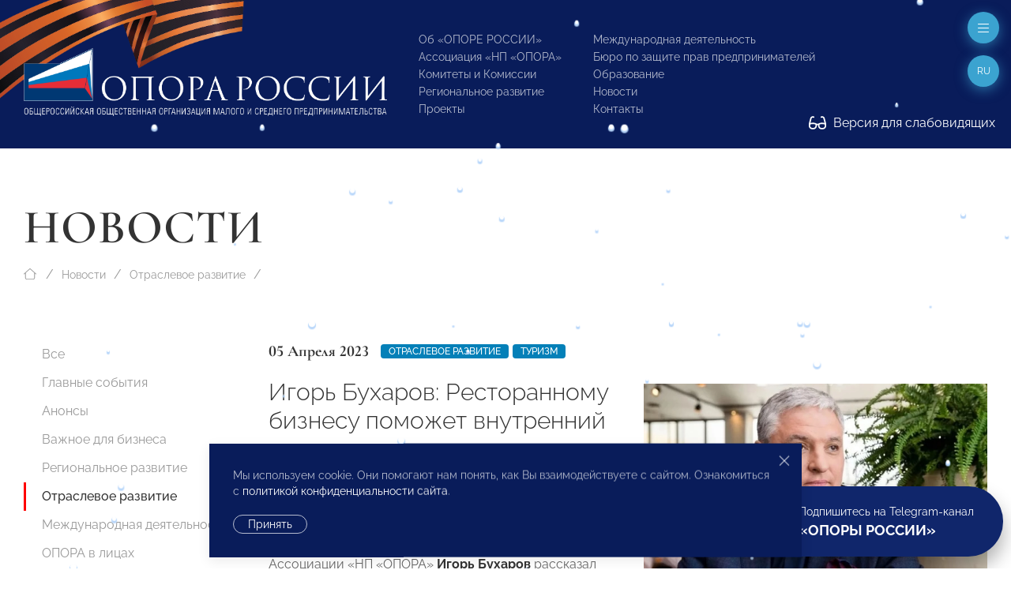

--- FILE ---
content_type: text/html; charset=utf-8
request_url: https://www.opora.ru/news/otraslevoe-razvitie/igor-bukharov-restorannomu-biznesu-pomozhet-vnutrenniy-turizm/
body_size: 19277
content:
<!doctype html>
<html class="flips zero typo page-news-page parent-news-section folder-news-index" lang="ru">

	<head>
		
		<meta charset="utf-8">
		<meta name="viewport" content="width=device-width, initial-scale=1.0, user-scalable=no">

		



<title>Игорь Бухаров: Ресторанному бизнесу поможет внутренний туризм</title>

<link rel="icon" href="/site/assets/files/1923/logo.svg" type="image/svg+xml">
<link rel="mask-icon" href="/site/assets/files/1923/logo.svg" color="#1e87f0">
<link rel="apple-touch-icon" sizes="180x180" href="/site/assets/files/1923/opora-ico.180x180.png">
<link rel="manifest" href="/manifest.json">

<link rel="canonical" href="https://www.opora.ru/news/otraslevoe-razvitie/igor-bukharov-restorannomu-biznesu-pomozhet-vnutrenniy-turizm/">

<meta name="msapplication-TileColor" content="#1e87f0">

<meta name="robots" content="all">

<meta name="description" content="Деятельность «ОПОРЫ РОССИИ» направлена на поддержку малого и среднего предпринимательства: правовая защита, получение государственной поддержки, налаживание деловых контактов внутри предпринимательского сообщества и многие другие."><meta name="keywords" content="поддержка предпринимательства, развитие малого и среднего предпринимательства, инфраструктура поддержки предпринимательства, государственная поддержка малого бизнеса">
<meta property="og:title" content="Игорь Бухаров: Ресторанному бизнесу поможет внутренний туризм">
<meta property="og:description " content="За прошедший год ресторанный бизнес в России столкнулся с беспрецедентными вызовами на фоне экономических санкций Запада. Президент Федерации рестораторов и отельеров России (ФРиО), член Ассоциации «НП «ОПОРА» Игорь Бухаров рассказал РИАМО, какой сегмент..."><meta property="og:image" content="https://www.opora.ru/site/assets/files/47408/whatsapp_image_2023-04-05_at_10_56_33.1200x600.jpeg">
<meta property="og:locale" content="ru">
<meta property="og:url" content="https://www.opora.ru/news/otraslevoe-razvitie/igor-bukharov-restorannomu-biznesu-pomozhet-vnutrenniy-turizm/">

		<meta name="designer" content="https://flips.ru">
		<meta name="author" content="https://flips.ru">
		<meta name="format-detection" content="telephone=no">

		<link href="/site/templates/styles/typo.css" rel="stylesheet">
		<link href="/site/templates/styles/form-grid.css" rel="stylesheet">
		<link href="/site/templates/styles/form.css" rel="stylesheet">
		<link href="/site/templates/styles/template-grid.css" rel="stylesheet">
		<link href="/site/templates/styles/template.css" rel="stylesheet">
		<link href="/site/templates/styles/override.css" rel="stylesheet">
		
		<script src="/site/templates/scripts/jquery-3.6.1.min.js"></script>
		<script src="/site/templates/scripts/uikit.js"></script>
		<script src="/site/templates/scripts/icons.js"></script>
		<script src="/site/templates/scripts/main.js"></script>
		<script src="/site/templates/scripts/addin.js"></script>
		<script src="/site/templates/scripts/form-builder.js"></script>

		<!-- Yandex.Metrika counter -->
<script type="text/javascript" >
   (function(m,e,t,r,i,k,a){m[i]=m[i]||function(){(m[i].a=m[i].a||[]).push(arguments)};
   m[i].l=1*new Date();k=e.createElement(t),a=e.getElementsByTagName(t)[0],k.async=1,k.src=r,a.parentNode.insertBefore(k,a)})
   (window, document, "script", "https://mc.yandex.ru/metrika/tag.js", "ym");

   ym(42054049, "init", {
        clickmap:true,
        trackLinks:true,
        accurateTrackBounce:true,
        webvisor:true
   });
</script>
<!-- /Yandex.Metrika counter -->
<noscript><div><img src="https://mc.yandex.ru/watch/42054049" style="position:absolute; left:-9999px;" alt="" /></div></noscript><script type="text/javascript">(window.Image ? (new Image()) : document.createElement('img')).src = 'https://vk.com/rtrg?p=VK-RTRG-206581-6Adg9';</script><meta name="yandex-verification" content="9b10baa089261e5a" />
		<style>

						
			.snowflake { --size-base: 1px; background: #fff;
            box-shadow: #b9d7fa 0 2px 1px 1px;}
			

            .snowflake:nth-child(1), .snowflake:nth-child(13), .snowflake:nth-child(31), 
            .snowflake:nth-child(34), .snowflake:nth-child(36), .snowflake:nth-child(48) { --size: calc(8 * var(--size-base)); }
            
            .snowflake:nth-child(2), .snowflake:nth-child(5), .snowflake:nth-child(10), 
            .snowflake:nth-child(12), .snowflake:nth-child(15), .snowflake:nth-child(21), 
            .snowflake:nth-child(23), .snowflake:nth-child(26), .snowflake:nth-child(29), 
            .snowflake:nth-child(30), .snowflake:nth-child(37), .snowflake:nth-child(46), 
            .snowflake:nth-child(50) { --size: calc(4.5 * var(--size-base)); }
            
            .snowflake:nth-child(3), .snowflake:nth-child(7), .snowflake:nth-child(25), 
            .snowflake:nth-child(28), .snowflake:nth-child(33), .snowflake:nth-child(38), 
            .snowflake:nth-child(40), .snowflake:nth-child(45), .snowflake:nth-child(47) { --size: calc(6 * var(--size-base)); }
            
            .snowflake:nth-child(4), .snowflake:nth-child(8), .snowflake:nth-child(9), 
            .snowflake:nth-child(14), .snowflake:nth-child(16), .snowflake:nth-child(17), 
            .snowflake:nth-child(20), .snowflake:nth-child(24), .snowflake:nth-child(27), 
            .snowflake:nth-child(32), .snowflake:nth-child(35), .snowflake:nth-child(42), 
            .snowflake:nth-child(49) { --size: calc(2.5 * var(--size-base)); }
            
            .snowflake:nth-child(6), .snowflake:nth-child(11), .snowflake:nth-child(18), 
            .snowflake:nth-child(22), .snowflake:nth-child(39), .snowflake:nth-child(41), 
            .snowflake:nth-child(43), .snowflake:nth-child(44) { --size: var(--size-base); }

			
		</style>

	</head>

	<body class="flips-body flips-body">

				
		        
        <div id="dvision-panel" class="uk-section-muted uk-section-xsmall" hidden uk-sticky>
        
        	<div class="uk-container uk-container-large uk-position-relative">
        
        		<div class="bind">
        
        			<form id="dvision-settings" class="dvision-settings">
        
        				<div class="uk-grid uk-grid-row-small" uk-grid>
        
        					<div class="dvision-settings-item uk-width-auto">
        
        						<div class="uk-form-label">Статус</div>
        						<div class="uk-form-controls">
        						<label>
        						<input class="uk-radio"
        						type="radio"
        						name="status"
        						value="1"
        						>
        						<span>Вкл.</span>
        						</label>
        						<label>
        						<input class="uk-radio"
        						type="radio"
        						name="status"
        						value="0"
        						checked>
        						<span>Откл.</span>
        						</label>
        						</div>
        
        					</div>
        
        					        
        						<div class="dvision-settings-item uk-width-auto">
        							<div class="uk-form-label">Шрифт</div>
        							<div class="uk-form-controls">
        								        								<label>
        								<input class="uk-radio"
        								type="radio"
        								name="fontSize"
        								value="large" checked>
        								<span>1.5</span>
        								</label>
        								        								<label>
        								<input class="uk-radio"
        								type="radio"
        								name="fontSize"
        								value="xlarge" >
        								<span>2</span>
        								</label>
        								        							</div>
        						</div>
        
        					        
        						<div class="dvision-settings-item uk-width-auto">
        							<div class="uk-form-label">Цвет</div>
        							<div class="uk-form-controls">
        								        								<label>
        								<input class="uk-radio"
        								type="radio"
        								name="colorTheme"
        								value="white" checked>
        								<span>Белая</span>
        								</label>
        								        								<label>
        								<input class="uk-radio"
        								type="radio"
        								name="colorTheme"
        								value="black" >
        								<span>Черная</span>
        								</label>
        								        								<label>
        								<input class="uk-radio"
        								type="radio"
        								name="colorTheme"
        								value="blue" >
        								<span>Синяя</span>
        								</label>
        								        							</div>
        						</div>
        
        					        
        					<div class="uk-width-expand"></div>
        					<div class="uk-width-auto">
        						<a href="#dvision-panel" class="uk-close uk-text-decoration-none" type="button" uk-close uk-toggle>Закрыть </a>
        					</div>
        
        					<input type="hidden" name="action" value="change_theme_settings">
        
        					</div>
        
        			</form>
        
        		</div>
        
        	</div>
          
        </div>
		
		<div id="wrapper" style="width: 100%; overflow-x: hidden; min-width: 360px;"> <!-- WRAPPER BEGIN -->
		
		<header class="rel uk-section-primary " style=""><div id="header" class="section rel z2 uk-section uk-section-small uk-position-relative uk-light">
	<div class="box uk-container uk-container-xlarge uk-position-relative">
	    
	    <div class="dvision-logo uk-hidden">
	    <a class="l1" href="/">ОПОРА РОССИИ</a>
	    <a class="l2" href="/">Общероссийская общественная организация малого и среднего предпринимательства</a>
	    </div>
	    
	    <img src="/ribbon.png" class="uk-hidden@s" style="position: absolute; width: 569px; top: -99px; left: -101px; transform: rotate(1deg);">
	    <img src="/ribbon.png" class="uk-visible@s" style="position: absolute; width: 569px; top: -126px; left: -125px; transform: rotate(1deg);">
	    
		<div class="panel uk-panel ">

			<div class="uk-grid" uk-grid="" style="">

				<div class="col uk-width-5-6 fx fb uk-width-auto@m">

					<a class="o-logo" href="/">
						<img src="/site/templates/images/opora-logo-new.png" width="460">
					</a>

				</div>

				<div class="col uk-width-expand">

					<div class="uk-grid uk-grid-stack" uk-grid="">
					
					    						<div class="col mml@xl uk-width-auto uk-visible@lx">
							
							<div class="">
								
								<div class="socials" uk-scrollspy="target: > * > *; cls: uk-animation-slide-top; delay: 50; hidden: true; repeat: false;">

									<ul class="uk-iconnav head-socials" style="min-height: 28px;">
									    <li><a href="https://vk.com/opora_russia" target="_blank"><img class="uk-icon-ratio-14" src="/big/light/vk.svg" uk-svg></a></li><li><a href="https://t.me/opora_russia" target="_blank"><img class="uk-icon-ratio-14" src="/big/light/telegram.svg" uk-svg></a></li><li><a href="https://www.youtube.com/channel/UC4MKDsBOY71l3b5I0NDvnSg" target="_blank"><img class="uk-icon-ratio-14" src="/big/light/youtube.svg" uk-svg></a></li>									</ul>
									
								</div>
								<div class="dvisison-toggler uk-hidden">
        					        <a href="#dvision-panel" class="" uk-toggle><img src="/big/regular/glasses.svg" class="uk-svg" style="height: 1.2em; width: auto; margin-right: 5px; margin-top: -2px;" uk-svg> Версия для слабовидящих</a>
        					    </div>
								<div style="margin-top: 44px"><a href="/about/kak-stat-chlenom-opory-rossii/" class="btn1">Вступи в «ОПОРУ»</a></div>

							</div>

						</div>
												<div class="col mll@xl uk-width-auto fx fxb uk-visible@mx">

							
								<div class="grid uk-grid ts" uk-grid>
								
									<div class="col uk-width-auto">

										<ul class="main-menu uk-list uk-list-small">

											<li class=""><a href="/about/">Об «ОПОРЕ РОССИИ»</a></li><li class=""><a href="/np-opora/">Ассоциация «НП «ОПОРА»</a></li><li class=""><a href="/komitety-i-komissii/">Комитеты и Комиссии</a></li><li class=""><a href="/regionalnoe-razvitie/">Региональное развитие</a></li><li class=""><a href="/projects/">Проекты</a></li>
										</ul>
										
									</div>
									<div class="col uk-width-auto">

										<ul class="main-menu uk-list uk-list-small">

											<li class=""><a href="/world/">Международная деятельность</a></li><li class=""><a href="/bureau/">Бюро по защите прав предпринимателей</a></li><li class=""><a href="/obrazovanie/">Образование</a></li><li class=""><a href="/news/">Новости</a></li>											<li><a href="#footer" uk-scroll="">Контакты</a></li>

										</ul>
										
									</div>
								
								</div>

								

						</div>
						
					</div>

				</div>

			</div>
			
		</div>

	</div>
	
	<div class="dvisison-toggler uk-light" style="position: absolute; right: 20px; bottom: 20px;">
    	<a href="#dvision-panel" class="" uk-toggle><img src="/big/regular/glasses.svg" class="uk-svg" style="height: 1.2em; width: auto; margin-right: 5px; margin-top: -2px;" uk-svg> Версия для слабовидящих</a>
    </div>
	
</div>

<a href="#off-menu" class="off-toggle uk-modal-fix-right" uk-toggle uk-scrollspy="cls: uk-animation-slide-top; delay: 200; hidden: true; repeat: false;"><span uk-icon="icon: bars-light; ratio: 1"></a>

<a href="#" class="lang-toggle uk-modal-fix-right uk-text-uppercase" uk-toggle uk-scrollspy="cls: uk-animation-slide-top; delay: 250; hidden: true; repeat: false;">
    ru</a>
<div class="uk-border-rounded" style="" uk-dropdown="mode: click">
    <ul class="uk-nav uk-nav-default uk-nav-right uk-border-rounded">
		<li class="menu-item uk-active"><a href="/news/otraslevoe-razvitie/igor-bukharov-restorannomu-biznesu-pomozhet-vnutrenniy-turizm/">Русский</a></li><li class="menu-item"><a href="/en/news/otraslevoe-razvitie/igor-bukharov-restorannomu-biznesu-pomozhet-vnutrenniy-turizm/">English</a></li><li class="menu-item"><a href="/cn/news/otraslevoe-razvitie/igor-bukharov-restorannomu-biznesu-pomozhet-vnutrenniy-turizm/">中文</a></li>	</ul>
</div>
<div id="page-heading" class="section rel z2 uk-section-default uk-section uk-padding-remove-bottom" style="">
	<div class="box uk-container uk-container-xlarge">
		<div class="panel uk-panel ">

			
            			<h1 class="uk-h1 uk-margin-remove-top uk-margin-remove-bottom uk-heading-large uk-width-max-4xlarge">
				Новости
			    
			</h1>

			
						
		</div>
	</div>
</div>


	<div id="breadcrumbs" class="section rel z2 uk-section uk-section-default uk-section-xsmall uk-padding-remove-bottom uk-section-remove-top ">
	<div class="uk-container uk-container-xlarge">
		<ul class="uk-breadcrumb uk-margin-top uk-margin-remove-bottom">

			<li class="home">
				<a href="/">
					<span uk-icon="icon: house-blank-light; ratio: 1"></span>
				</a>
			</li>
			<li><a href="/news/">Новости</a></li><li><a href="/news/otraslevoe-razvitie/">Отраслевое развитие</a></li>			<li class="uk-hidden">
				<span>Игорь Бухаров: Ресторанному бизнесу поможет внутренний туризм</span>
			</li>

		</ul>
	</div>
	</div>




	<div id="section-menu" class="section rel z2 section uk-section uk-section-small uk-section-default uk-section-pass@m uk-text-center uk-hidden@m">
		<div class="box uk-container uk-container-large">
			<div class="panel uk-panel">

				<ul uk-accordion>
					<li>

						<a class="uk-accordion-title uk-button uk-button-default uk-button-large uk-orphan" href="#">
							Меню раздела						</a>

						<div class="uk-accordion-content">
							
							<ul class="uk-nav-default uk-nav-center" uk-nav="toggle > li > a > span.toggler">
								<li class=""><a href="/news/">Все</a></li><li class=""><a href="/news/events/">Главные события</a></li><li class=""><a href="/news/anounce/">Анонсы</a></li><li class=""><a href="/news/vazhnoe-dlya-biznesa/">Важное для бизнеса</a></li><li class=""><a href="/news/regions/">Региональное развитие</a></li><li class="uk-active"><a href="/news/otraslevoe-razvitie/">Отраслевое развитие</a></li><li class=""><a href="/news/world-news/">Международная деятельность</a></li><li class=""><a href="/news/opora-v-litsakh/">ОПОРА в лицах</a></li><li class=""><a href="/news/media-about-us/">Пресса о нас</a></li><li class=""><a href="/news/opinion/">Особое мнение</a></li><li class=""><a href="/news/byuro-po-zashchite-prav-predprinimateley-i-investorov/">Бюро по защите прав предпринимателей</a></li><li class=""><a href="/news/video/">Видео</a></li><li class=""><a href="/news/congratulations/">Поздравления</a></li><li class=""><a href="/news/anti-crisis-support/">Поддержка МСП. Антикризисные меры</a></li><li class=""><a href="/news/svoy-biznes/">СВОй бизнес</a></li>							</ul>

						</div>

					</li>
				</ul>
				
			</div>
		</div>
	</div>

</header><main id="main"><div id="columns-page" class="section uk-section uk-section-default uk-section-remove-top">
	<div class="box uk-container uk-container-xlarge">
		<div class="panel bind rel z1">

			<div class="grid uk-grid uk-grid-large" uk-grid>

				<div id="service-col" class="col uk-width-medium uk-visible@m">
					<div class="panel uk-panel">

						<ul class="uk-nav-default uk-nav-special" uk-nav="toggle: a > span.toggler" uk-sticky="end: #service-col; offset: 100">

							<li class=""><a href="/news/">Все</a></li><li class=""><a href="/news/events/">Главные события</a></li><li class=""><a href="/news/anounce/">Анонсы</a></li><li class=""><a href="/news/vazhnoe-dlya-biznesa/">Важное для бизнеса</a></li><li class=""><a href="/news/regions/">Региональное развитие</a></li><li class="uk-active"><a href="/news/otraslevoe-razvitie/">Отраслевое развитие</a></li><li class=""><a href="/news/world-news/">Международная деятельность</a></li><li class=""><a href="/news/opora-v-litsakh/">ОПОРА в лицах</a></li><li class=""><a href="/news/media-about-us/">Пресса о нас</a></li><li class=""><a href="/news/opinion/">Особое мнение</a></li><li class=""><a href="/news/byuro-po-zashchite-prav-predprinimateley-i-investorov/">Бюро по защите прав предпринимателей</a></li><li class=""><a href="/news/video/">Видео</a></li><li class=""><a href="/news/congratulations/">Поздравления</a></li><li class=""><a href="/news/anti-crisis-support/">Поддержка МСП. Антикризисные меры</a></li><li class=""><a href="/news/svoy-biznes/">СВОй бизнес</a></li>
						</ul>

					</div>
				</div>

				<div id="content-col" class="col uk-width-expand@m">
					<div class="panel uk-panel in-grid">

						    
<section id="" class="page-intro section uk-section uk-section-large uk-section-default uk-section-remove-top">
    <div class="box">
        <div class="panel uk-panel ">

            <div class="grid uk-grid uk-grid-large uk-flex uk-flex-middle" uk-grid>

                                    <div class="col page-intro-text uk-width-expand@l uk-width-max-3xlarge">
                        <div class="panel uk-panel" uk-scrollspy="cls: uk-animation-slide-bottom-medium; delay: 0; offset-top: -100; hidden: true; repeat: false;">

                            <div class="meta uk-margin"><div class="uk-text-large uk-text-bold alt-font te dbi msr">05 Апреля 2023</div><div class="dbi"><a class="uk-label" href="/news/otraslevoe-razvitie/">Отраслевое развитие</a></div><div class="dbi"><a class="uk-label" href="/komitety-i-komissii/komitety/turizmu/">Туризм</a></div></div>
                            <h2 class="uk-h2">Игорь Бухаров: Ресторанному бизнесу поможет внутренний туризм</h2>

                            <div class="ckemod uk-margin"><p>За прошедший год ресторанный бизнес в России столкнулся с беспрецедентными вызовами на фоне экономических санкций Запада. Президент Федерации рестораторов и отельеров России (ФРиО), член Ассоциации «НП «ОПОРА» <strong>Игорь Бухаров</strong> рассказал РИАМО, какой сегмент заведений больше всего пострадал от санкций, кто поставляет и производит продукцию для кафе и ресторанов и какие меры помогут развитию ресторанного бизнеса в России в будущем.</p></div>

                            
                        </div>
                    </div>
                
                                    <div class="col page-intro-image uk-width-expand@l">
                        <div class="panel uk-panel uk-visible-toggle" uk-scrollspy="cls: uk-animation-slide-right; delay: 0; offset-top: -100; hidden: true; repeat: false;">

                            <div class="uk-position-absolute uk-light uk-hidden-hover" style="bottom: 20px; right: 20px;"><a id="downall" href="#" download class="" uk-tooltip="Скачать все фото"><img style="width: 16px;" src="/big/light/arrow-down-to-line.svg" uk-svg></a></div><img src="/site/assets/files/47408/whatsapp_image_2023-04-05_at_10_56_33.1536x1152.webp" class="uk-width-1-1" >
                        </div>
                    </div>
                            
            </div>
            
        </div>
    </div>
</section>

<hr class="uk-margin-remove-vertical">

<div class="uk-section uk-section-remove-top uk-section-default uk-section-large" uk-scrollspy="cls: uk-animation-slide-bottom-medium; delay: 0; offset-top: -100; hidden: true; repeat: false;"><div class="box uk-container uk-container-small uk-margin-remove-left"><div class="panel uk-panel ckemod"><p><strong>– Игорь Олегович, расскажите, какой сегмент заведений больше всего пострадал от санкций?</strong></p>

<p>– В начале 2022 года мы выходили из коронакризиса 2020-2021 годов, думая, что все закончилось, но началась СВО. Затем один за другим были приняты пакеты антироссийских санкций, осложнивших работу заведений питания. Как и во время ковида, правительство поддержало ресторанную отрасль: отсрочило обязательные платежи, помогло бизнесу адаптироваться к новым условиям и сохранить рабочие места.</p>

<p>Во все кризисах, которые были начиная с 1998 года, больше всего страдали мелкие предприятия, ИП, владельцы которых являются одновременно и работниками, то есть несут полную ответственность за все бизнес-процессы. Крупные же сети испытывают меньше проблем. Где-то открыли точку, где-то закрыли. Одной меньше, другой больше. Здесь стоит вспомнить известный всем «Макдональдс», который ушел из России, однако нашлись люди, которые выкупили российскую франшизу и теперь успешно развивают свой бизнес.</p>

<p>В дорогих ресторанах всегда будут посетители. Спрос на изысканную кухню у состоятельных граждан остался. Конечно, элитные заведения тоже адаптируются к изменившимся условиям: заключают контракты с новыми поставщиками, меняют меню. Подходят к этим процессам они аккуратно, с осторожностью, поскольку всегда есть риск оттока посетителей, особенно постоянных, которые очень тонко чувствуют изменения в меню.</p>

<p>Таким образом, адаптация к новым реалиям – вещь непростая и проводить ее нужно обдуманно. К осени 2022 года большинство кафе и ресторанов уже заключили контракты с новыми поставщиками, изменили логистику, скорректировали цены.</p>

<p><strong>– Кто производит и поставляет продукцию для кафе и ресторанов в России?</strong></p>

<p>– Еще в 2008 году мы понимали, что ресторанам необходимо развивать сотрудничество с отечественными поставщиками сельхозпродукции.</p>

<p>При этом важно понимать, что далеко не все фрукты и овощи, выращиваемые российскими производителями, подходят для ресторанов, особенно элитных. Агропромышленный комплекс России сейчас ориентирован прежде всего на массовую реализацию продуктов крупными торговыми сетями по невысоким ценам. Это не значит, что продукция плохая. Она вполне хорошего качества, долго хранится и доступна простым россиянам. Кроме продовольственных ретейлеров, продукты, производимые крупными агрохолдингами, покупают различные корпорации, образовательные учреждения, больницы и другие объединения.</p>

<p>Для ресторанов же необходима более изысканная продукция. Например, сладкие помидоры с тонкой кожицей, которые недолго хранятся и сильно портятся при транспортировке. Они дороже, чем томаты, массово выращиваемые в теплицах для продажи в магазинах. Последние более твердые и менее сладкие, но дольше хранятся.</p>

<p>Продукцию для ресторанов производят, в основном, фермеры. Однако им не уделяется должного внимания в плане мер поддержки, которые необходимы в парадигме продовольственной безопасности. Минсельхоз все-таки больше занимается крупными сельскохозяйственными предприятиями.</p>

<p><strong>– Как обстоит ситуация с поставками для ресторанов алкогольной продукции отечественного производства?</strong></p>

<p>– Помимо нескольких крупных, в России есть небольшие предприятия, которые выпускают прекрасные алкогольные напитки, но в малых количествах, хотя у них есть хорошие рецепты. Нам нужно развивать собственное винное производство, государство должно предоставлять различные преференции для производителей вина.</p>

<p>Во Франции вы не увидите вино из Южной Америки или Грузии, вы будете пить французское вино. То же самое и в Италии. Поэтому в России нужно проводить протекционистскую политику и всячески поддерживать отечественного производителя.</p>

<p>Что касается нынешнего пива, то я бы не называл его настоящим пивом. По сути, это пивной напиток, который делается из полуфабрикатов, которые закупаются у производителей. Сейчас уже не варят пиво в больших объемах, как это было раньше. Есть маленькие пивоварни. Но содержать их довольно дорого. Поэтому сейчас рынок пива ориентирован в основном на массового покупателя.</p>

<p>Кроме вина, в России производят сидр, медовуху, другие спиртные напитки. В целом у нас есть возможности развивать производство собственной алкогольной продукции, насытить ею ресторанный рынок и предложить гостям широкий ассортимент разных напитков.</p>

<p><strong>– Какие меры помогут развитию ресторанного бизнеса в России в дальнейшем?</strong></p>

<p>– Ресторанному бизнесу в России поможет развитие внутреннего туризма: люди будут больше отдыхать, ездить по стране, посещать кафе.</p>

<p>Пока что у нас не так хорошо развита туристическая инфраструктура, как например, в Турции, Египте, странах Европы. Сейчас правительство активно реализует программу развития внутреннего туризма, создает для этого соответствующую инфраструктуру. Крупные туроператоры, которые раньше специализировались на заграничном туризме, вкладываются в развитие новых проектов внутри страны.</p>

<p><em>Источник: <a class="uk-link-external" href="https://riamo.ru/article/630380/glava-federatsii-restoratorov-i-otelerov-restorannomu-biznesu-pomozhet-vnutrennij-turizm?utm_source=yxnews&amp;ut" rel="nofollow noreferrer noopener" target="_blank">riamo.ru</a></em></p></div></div></div>


			</div></div></div></div></div></div></main><footer>
	


	<div id="submenu-endnav" class="section uk-section uk-section-default uk-section-remove-top uk-section-pass@m uk-hidden@m">
		<div class="box uk-container uk-container-xlarge">
			<div class="panel uk-panel">

				<hr>

				<ul class="uk-nav-default uk-nav-center" uk-nav="toggle > li > a > span.toggler">
					<li class=""><a href="/news/">Все</a></li><li class=""><a href="/news/events/">Главные события</a></li><li class=""><a href="/news/anounce/">Анонсы</a></li><li class=""><a href="/news/vazhnoe-dlya-biznesa/">Важное для бизнеса</a></li><li class=""><a href="/news/regions/">Региональное развитие</a></li><li class="uk-active"><a href="/news/otraslevoe-razvitie/">Отраслевое развитие</a></li><li class=""><a href="/news/world-news/">Международная деятельность</a></li><li class=""><a href="/news/opora-v-litsakh/">ОПОРА в лицах</a></li><li class=""><a href="/news/media-about-us/">Пресса о нас</a></li><li class=""><a href="/news/opinion/">Особое мнение</a></li><li class=""><a href="/news/byuro-po-zashchite-prav-predprinimateley-i-investorov/">Бюро по защите прав предпринимателей</a></li><li class=""><a href="/news/video/">Видео</a></li><li class=""><a href="/news/congratulations/">Поздравления</a></li><li class=""><a href="/news/anti-crisis-support/">Поддержка МСП. Антикризисные меры</a></li><li class=""><a href="/news/svoy-biznes/">СВОй бизнес</a></li>				</ul>

				<hr>
						
			</div>
		</div>
	</div>



	<div id="submenu-pagenav" class="section uk-section uk-section-default uk-section-remove-top uk-padding-remove-bottom">
		<div class="box uk-container uk-container-xlarge">
			<div class="panel uk-panel ">
			
				<div class="grid uk-grid uk-flex uk-text-small" uk-grid>
				
					<div class="col uk-width-1-2@m uk-width-1-3@l uk-flex-first@l uk-text-center uk-text-left@m prev">
						<div class="meta uk-margin"><div class="uk-text-large uk-text-bold alt-font te dbi msr">05 Апреля 2023</div></div><a href="/news/otraslevoe-razvitie/kak-budut-vyzhivat-detskie-lagerya-bez-keshbeka-eksperty-otrasli-rasskazali-o-riskakh-i-novykh-vozmozhnostyakh/"><div class="uk-grid uk-grid-collapse"><div class="uk-width-auto"><span class="uk-margin-xsmall-right" uk-icon="icon: angle-left-light; ratio: 1"></span></div><div class="uk-width-expand">Как будут выживать детские лагеря без кешбэка — эксперты отрасли рассказали о рисках и новых возможностях</div><div class="uk-width-auto"><span class="uk-margin-xsmall-left uk-invisible" uk-icon="icon: angle-right-light; ratio: 1"></span></div></div></a>					</div>

					<div class="col uk-width-1-2@m uk-width-1-3@l uk-flex-last@l next uk-text-center uk-text-right@m">
						<div class="meta uk-margin"><div class="uk-text-large uk-text-bold alt-font te dbi msr">05 Апреля 2023</div></div><a href="/news/otraslevoe-razvitie/sostoyalos-zasedanie-komiteta-opory-rossii-po-elektroenergetike-1/"><div class="uk-grid uk-grid-collapse"><div class="uk-width-auto"><span class="uk-margin-xsmall-right uk-invisible" uk-icon="icon: angle-right-light; ratio: 1"></span></div><div class="uk-width-expand">Состоялось заседание Комитета «ОПОРЫ РОССИИ» по электроэнергетике</div><div class="uk-width-auto"><span class="uk-margin-xsmall-left" uk-icon="icon: angle-right-light; ratio: 1"></span></div></div></a>					</div>

					<div class="col uk-width-1-1 uk-width-1-3@l up uk-text-center uk-margin-medium-top uk-margin-remove-top@l">
						<a href="/news/otraslevoe-razvitie/"><div class="uk-grid uk-grid-small"><div class="uk-width-1-1"><span uk-icon="icon: angle-up-light; ratio: 1"></span></div><div class="uk-width-1-1">Отраслевое развитие</div></div></a>					</div>

				</div>
						
			</div>
		</div>
	</div>

<div id="footer" class="footer-main uk-margin-xlarge-top">

	<div class="uk-section uk-section-large bg1 uk-light">
		
		<div class="box uk-container uk-container-xlarge">

			<div class="uk-grid uk-grid-large uk-grid-divider" uk-grid>
			
				<div class="uk-width-1-3@l fx-last@2l">
				    
				    <div>

                    	<div class="lang-menu">
                    		<ul class="uk-subnav uk-subnav-pill">
                    			<li class="menu-item uk-active"><a href="/news/otraslevoe-razvitie/igor-bukharov-restorannomu-biznesu-pomozhet-vnutrenniy-turizm/">Русский</a></li><li class="menu-item"><a href="/en/news/otraslevoe-razvitie/igor-bukharov-restorannomu-biznesu-pomozhet-vnutrenniy-turizm/">English</a></li><li class="menu-item"><a href="/cn/news/otraslevoe-razvitie/igor-bukharov-restorannomu-biznesu-pomozhet-vnutrenniy-turizm/">中文</a></li>                    		</ul>
                    	</div>
                    	<div class="search mt">
                    		<form class="uk-search uk-search-default" action="/search/" method="get">
                    			<span uk-search-icon></span>
                    		    <input class="uk-search-input" type="search" placeholder="Поиск по сайту" name="q" aria-label="Search">
                    		</form>
                    	</div>
                    
                    </div>
					
					<div class="uk-text-small mmt">

						<p>© 2023 Общероссийская общественная организация малого и среднего предпринимательства «ОПОРА РОССИИ».<br />
Все права защищены.</p>

<p>Комментарии на сайте проходят модерацию. Согласно требованиям российского законодательства, мы не публикуем сообщения, содержащие нецензурную лексику и/или оскорбления, даже в случае замены букв точками, тире и любыми иными символами. Не допускаются сообщения, призывающие к межнациональной и социальной розни.</p>
					</div>

					<div class="mt"><a href="/about/kak-stat-chlenom-opory-rossii/" class="btn1">Вступи в «ОПОРУ»</a></div>

					<div class="mlt">

						<ul class="foot-menu uk-list uk-text-small uk-column-1-2@s uk-column-divider">
							<li class=""><a href="/about/">Об «ОПОРЕ РОССИИ»</a></li><li class=""><a href="/np-opora/">Ассоциация «НП «ОПОРА»</a></li><li class="uk-active"><a href="/news/">Новости</a></li><li class=""><a href="/komitety-i-komissii/">Комитеты и Комиссии</a></li><li class=""><a href="/regionalnoe-razvitie/">Региональное развитие</a></li><li class=""><a href="/analytics/">Экспертиза и Аналитика</a></li><li class=""><a href="/world/">Международная деятельность</a></li><li class=""><a href="/bureau/">Бюро по защите прав предпринимателей</a></li><li class=""><a href="/deklaratsiya-o-vzaimodeystvii-krupnogo-biznesa-s-subektami-msp/">Декларация о взаимодействии крупного бизнеса с субъектами МСП</a></li><li class=""><a href="/projects/">Проекты</a></li><li class=""><a href="/obrazovanie/">Образование</a></li>						</ul>

					</div>

					<div class="mlt">

						<a class="flips-copy uk-link-text" href="https://flips.ru/" target="_blank">Разработка сайта — <strong class="uk-text-emphasis">Flips <img class="svg-inline--fa" src="/site/templates/images/_flips.svg" style="width: 20px; height: auto; margin-left: 3px; position: relative; top: -1px;" uk-svg></strong></a>
					</div>

				</div>
				<div class="uk-width-2-3@l">

					<div class="mmb"><h2 class="uk-h2 alt-font uk-text-bold">Исполнительная дирекция</h2></div>
					<div class="uk-grid uk-grid-large mlb tx uk-child-width-auto" uk-grid uk-height-match="target: > * > *; row: true;">
					
						<div class="ckemod bind link-color"><p>+7 (495) 247 4777</p>

<p><a href="mailto:id@opora.ru">id@opora.ru</a></p></div><div class="ckemod bind link-color"><p>127473, г. Москва, 2-й Самотечный пер., д.7.</p>

<p><a href="/regionalnoe-razvitie/">Региональные отделения</a><br />
<a href="/world/">Представители за рубежом</a></p></div>					
					</div>

					<div class="mmb"><h2 class="uk-h2 alt-font uk-text-bold">Другие контакты</h2></div>					<div class="uk-grid uk-grid-large uk-text-small uk-child-width-1-3@m" uk-grid>
					
						<div class="ckemod bind link-color"><h3>Центр экспертизы и аналитики проблем предпринимательства</h3>

<p>+7 (495) 247-4777</p></div><div class="ckemod bind link-color"><h3>Отдел регионального развития</h3>

<p>+7 (495) 247-4777 (доб. 116, 117)</p></div><div class="ckemod bind link-color"><h3>Ассоциация «НП «ОПОРА»</h3>

<p>+7 (495) 247-4777 (доб. 124)</p></div><div class="ckemod bind link-color"><h3>Пресс-служба</h3>

<p>+7 (495) 247 4777 (доб. 115, 114, 113)<br />
<a href="mailto:pressa@opora.ru">pressa@opora.ru</a></p></div><div class="ckemod bind link-color"><h3>Международный отдел «ОПОРЫ РОССИИ»</h3>

<p>+7 (495) 247-4777 (доб. 126)</p></div><div class="ckemod bind link-color"><h3>Бюро по защите прав предпринимателей и инвесторов</h3>

<p>+7 (495) 247-4777 (доб. 122)</p></div>					
					</div>
					
				</div>
			
			</div>

		</div>

	</div>

</div>

<div class="snowwrap">
<div class="snowflake"></div>
<div class="snowflake"></div>
<div class="snowflake"></div>
<div class="snowflake"></div>
<div class="snowflake"></div>
<div class="snowflake"></div>
<div class="snowflake"></div>
<div class="snowflake"></div>
<div class="snowflake"></div>
<div class="snowflake"></div>
<div class="snowflake"></div>
<div class="snowflake"></div>
<div class="snowflake"></div>
<div class="snowflake"></div>
<div class="snowflake"></div>
<div class="snowflake"></div>
<div class="snowflake"></div>
<div class="snowflake"></div>
<div class="snowflake"></div>
<div class="snowflake"></div>
<div class="snowflake"></div>
<div class="snowflake"></div>
<div class="snowflake"></div>
<div class="snowflake"></div>
<div class="snowflake"></div>
<div class="snowflake"></div>
<div class="snowflake"></div>
<div class="snowflake"></div>
<div class="snowflake"></div>
<div class="snowflake"></div>
<div class="snowflake"></div>
<div class="snowflake"></div>
<div class="snowflake"></div>
<div class="snowflake"></div>
<div class="snowflake"></div>
<div class="snowflake"></div>
<div class="snowflake"></div>
<div class="snowflake"></div>
<div class="snowflake"></div>
<div class="snowflake"></div>
<div class="snowflake"></div>
<div class="snowflake"></div>
<div class="snowflake"></div>
<div class="snowflake"></div>
<div class="snowflake"></div>
<div class="snowflake"></div>
<div class="snowflake"></div>
<div class="snowflake"></div>
<div class="snowflake"></div>
<div class="snowflake"></div>
</div>

<div id="off-menu" class="uk-modal-full" uk-modal>
    <div class="uk-modal-dialog">
        <button class="uk-modal-close-full uk-close-large" type="button" uk-close></button>

        <div uk-height-viewport>

            <div class="uk-container uk-container-xlarge">

                <div class="bg1 uk-padding bind mxlt mlt@l uk-light">

                    <div class="uk-grid uk-flex uk-flex-middle uk-flex-center uk-flex-left@s uk-grid-stack" uk-grid="">
                    
                                                <div class="col uk-width-auto">
                            
                            <div>
                                
                                <div class="socials">

                                    <ul class="uk-iconnav heading-socials" style="min-height: 28px;">
                                        <li><a href="https://vk.com/opora_russia" target="_blank"><img class="uk-icon-ratio-14" src="/big/light/vk.svg" uk-svg></a></li><li><a href="https://t.me/opora_russia" target="_blank"><img class="uk-icon-ratio-14" src="/big/light/telegram.svg" uk-svg></a></li><li><a href="https://www.youtube.com/channel/UC4MKDsBOY71l3b5I0NDvnSg" target="_blank"><img class="uk-icon-ratio-14" src="/big/light/youtube.svg" uk-svg></a></li>                                    </ul>
                                    
                                </div>

                            </div>

                        </div>
                                                                        <div class="col uk-width-auto">
                            
                            <div>
                                
                                <div class=""><a href="/about/kak-stat-chlenom-opory-rossii/" class="btn1">Вступи в «ОПОРУ»</a></div>

                            </div>

                        </div>
                                                <div class="col uk-width-expand" style="min-width: 240px;">
                            
                            <div>

                                <div class="search tc tl@s">
                                    <form class="uk-search uk-search-default" action="/search/" method="get">
                                        <span uk-search-icon></span>
                                        <input class="uk-search-input" type="search" placeholder="Поиск по сайту" name="q" aria-label="Search">
                                    </form>
                                </div>

                            </div>

                        </div>
                        <div class="col uk-width-auto uk-flex-first uk-flex-last@l">
                            
                            <div>

                                <div class="lang-menu mxst">
                                    <ul class="uk-subnav uk-subnav-pill m0 uk-flex-right">
                                        <li class="menu-item uk-active"><a href="/news/otraslevoe-razvitie/igor-bukharov-restorannomu-biznesu-pomozhet-vnutrenniy-turizm/">Русский</a></li><li class="menu-item"><a href="/en/news/otraslevoe-razvitie/igor-bukharov-restorannomu-biznesu-pomozhet-vnutrenniy-turizm/">English</a></li><li class="menu-item"><a href="/cn/news/otraslevoe-razvitie/igor-bukharov-restorannomu-biznesu-pomozhet-vnutrenniy-turizm/">中文</a></li>                                    </ul>
                                </div>

                            </div>

                        </div>
                    
                    </div>

                </div>
                
                                
                <div class="grid uk-grid mlt mlb uk-child-width-1-2@s uk-child-width-1-4@l uk-grid-divider" uk-grid>
                
                    
                        <div class="col">
                            <div class="panel uk-panel">

                                <ul uk-accordion="multiple: false">
                                                                    <li class="uk-open">
                                        <a class="uk-accordion-title" href="#">Новости</a>
                                        <div class="uk-accordion-content">
                                            <ul class="uk-list modal-list ml">
                                                <li><a href="/news/">В раздел</a>...</li><li class=""><a href="/news/events/">Главные события</a></li><li class=""><a href="/news/anounce/">Анонсы</a></li><li class=""><a href="/news/vazhnoe-dlya-biznesa/">Важное для бизнеса</a></li><li class=""><a href="/news/regions/">Региональное развитие</a></li><li class="uk-active"><a href="/news/otraslevoe-razvitie/">Отраслевое развитие</a></li><li class=""><a href="/news/world-news/">Международная деятельность</a></li><li class=""><a href="/news/opora-v-litsakh/">ОПОРА в лицах</a></li><li class=""><a href="/news/media-about-us/">Пресса о нас</a></li><li class=""><a href="/news/opinion/">Особое мнение</a></li><li class=""><a href="/news/byuro-po-zashchite-prav-predprinimateley-i-investorov/">Бюро по защите прав предпринимателей</a></li><li class=""><a href="/news/video/">Видео</a></li><li class=""><a href="/news/congratulations/">Поздравления</a></li><li class=""><a href="/news/anti-crisis-support/">Поддержка МСП. Антикризисные меры</a></li><li class=""><a href="/news/svoy-biznes/">СВОй бизнес</a></li>                                            </ul>
                                        </div>
                                    </li>
                                                                    <li >
                                        <a class="uk-accordion-title" href="#">Об «ОПОРЕ РОССИИ»</a>
                                        <div class="uk-accordion-content">
                                            <ul class="uk-list modal-list ml">
                                                <li><a href="/about/">В раздел</a>...</li><li class=""><a href="/about/napravleniya-deyatelnosti/">Направления деятельности</a></li><li class=""><a href="/about/opora-prezident/">Президент</a></li><li class=""><a href="/about/prezidium/">Руководящие органы</a></li><li class=""><a href="/about/popechitelskiy-sovet/">Попечительский совет</a></li><li class=""><a href="/about/ispolnitelnaya-direktsiya/">Исполнительная дирекция</a></li><li class=""><a href="/about/tsentralnaya-kontrolno-revizionnaya-komissiya/">Центральная Контрольно-ревизионная комиссия</a></li><li class=""><a href="/about/kak-stat-chlenom-opory-rossii/">Как стать членом «ОПОРЫ РОССИИ»</a></li><li class=""><a href="/about/publichnye-materialy/">Публичные материалы</a></li><li class=""><a href="/about/ustavnye-dokumenty/">Уставные документы</a></li><li class=""><a href="/about/rezultaty-provedeniya-spetsialnoy-otsenki-usloviy-truda/">Результаты проведения специальной оценки условий труда</a></li>                                            </ul>
                                        </div>
                                    </li>
                                                                    <li >
                                        <a class="uk-accordion-title" href="#">Ассоциация «НП «ОПОРА»</a>
                                        <div class="uk-accordion-content">
                                            <ul class="uk-list modal-list ml">
                                                <li><a href="/np-opora/">В раздел</a>...</li><li class=""><a href="/np-opora/rukovodyashchiy-sostav-np/">Руководящий состав</a></li><li class=""><a href="/np-opora/spisok-chlenov/">Список членов</a></li><li class=""><a href="/np-opora/usloviya-vstupleniya/">Условия вступления</a></li><li class=""><a href="/np-opora/rezultaty-provedeniya-spetsialnoy-otsenki-usloviy-truda/">Результаты проведения специальной оценки условий труда</a></li>                                            </ul>
                                        </div>
                                    </li>
                                                                </ul>
                                
                            </div>
                        </div>
                        
                    
                    
                        <div class="col">
                            <div class="panel uk-panel">

                                <ul uk-accordion="multiple: false">
                                                                    <li >
                                        <a class="uk-accordion-title" href="#">Центральный ФО</a>
                                        <div class="uk-accordion-content">
                                            <ul class="uk-list modal-list ml">
                                                <li><a href="/regionalnoe-razvitie/tsentralnyy-fo/">В раздел...</a></li><li class=""><a href="/regionalnoe-razvitie/tsentralnyy-fo/moskva/">Москва</a></li><li class=""><a href="/regionalnoe-razvitie/tsentralnyy-fo/moskovskaya-oblast/">Московская область</a></li><li class=""><a href="/regionalnoe-razvitie/tsentralnyy-fo/belgorodskaya-oblast/">Белгородская область</a></li><li class=""><a href="/regionalnoe-razvitie/tsentralnyy-fo/bryanskaya-oblast/">Брянская область</a></li><li class=""><a href="/regionalnoe-razvitie/tsentralnyy-fo/vladimirskaya-oblast/">Владимирская область</a></li><li class=""><a href="/regionalnoe-razvitie/tsentralnyy-fo/voronezhskaya-oblast/">Воронежская область</a></li><li class=""><a href="/regionalnoe-razvitie/tsentralnyy-fo/ivanovskaya-oblast/">Ивановская область</a></li><li class=""><a href="/regionalnoe-razvitie/tsentralnyy-fo/kaluzhskaya-oblast/">Калужская область</a></li><li class=""><a href="/regionalnoe-razvitie/tsentralnyy-fo/kostromskaya-oblast/">Костромская область</a></li><li class=""><a href="/regionalnoe-razvitie/tsentralnyy-fo/kurskaya-oblast/">Курская область</a></li><li class=""><a href="/regionalnoe-razvitie/tsentralnyy-fo/lipetskaya-oblast/">Липецкая область</a></li><li class=""><a href="/regionalnoe-razvitie/tsentralnyy-fo/orlovskaya-oblast/">Орловская область</a></li><li class=""><a href="/regionalnoe-razvitie/tsentralnyy-fo/ryazanskaya-oblast/">Рязанская область</a></li><li class=""><a href="/regionalnoe-razvitie/tsentralnyy-fo/smolenskaya-oblast/">Смоленская область</a></li><li class=""><a href="/regionalnoe-razvitie/tsentralnyy-fo/tambovskaya-oblast/">Тамбовская область</a></li><li class=""><a href="/regionalnoe-razvitie/tsentralnyy-fo/tverskaya-oblast/">Тверская область</a></li><li class=""><a href="/regionalnoe-razvitie/tsentralnyy-fo/tulskaya-oblast/">Тульская область</a></li><li class=""><a href="/regionalnoe-razvitie/tsentralnyy-fo/yaroslavskaya-oblast/">Ярославская область</a></li>                                            </ul>
                                        </div>
                                    </li>
                                                                    <li >
                                        <a class="uk-accordion-title" href="#">Южный ФО</a>
                                        <div class="uk-accordion-content">
                                            <ul class="uk-list modal-list ml">
                                                <li><a href="/regionalnoe-razvitie/yuzhnyy-fo/">В раздел...</a></li><li class=""><a href="/regionalnoe-razvitie/yuzhnyy-fo/astrakhanskaya-oblast/">Астраханская область</a></li><li class=""><a href="/regionalnoe-razvitie/yuzhnyy-fo/volgogradskaya-oblast/">Волгоградская область</a></li><li class=""><a href="/regionalnoe-razvitie/yuzhnyy-fo/krasnodarskiy-kray/">Краснодарский край</a></li><li class=""><a href="/regionalnoe-razvitie/yuzhnyy-fo/respublika-adygeya/">Республика Адыгея</a></li><li class=""><a href="/regionalnoe-razvitie/yuzhnyy-fo/respublika-kalmykiya/">Республика Калмыкия</a></li><li class=""><a href="/regionalnoe-razvitie/yuzhnyy-fo/respublika-krym/">Республика Крым</a></li><li class=""><a href="/regionalnoe-razvitie/yuzhnyy-fo/rostovskaya-oblast/">Ростовская область</a></li><li class=""><a href="/regionalnoe-razvitie/yuzhnyy-fo/sevastopol/">Севастополь</a></li>                                            </ul>
                                        </div>
                                    </li>
                                                                    <li >
                                        <a class="uk-accordion-title" href="#">Северо-Западный ФО</a>
                                        <div class="uk-accordion-content">
                                            <ul class="uk-list modal-list ml">
                                                <li><a href="/regionalnoe-razvitie/severo-zapadnyy-fo/">В раздел...</a></li><li class=""><a href="/regionalnoe-razvitie/severo-zapadnyy-fo/sankt-peterburg/">Санкт-Петербург</a></li><li class=""><a href="/regionalnoe-razvitie/severo-zapadnyy-fo/arkhangelskaya-oblast/">Архангельская область</a></li><li class=""><a href="/regionalnoe-razvitie/severo-zapadnyy-fo/vologodskaya-oblast/">Вологодская область</a></li><li class=""><a href="/regionalnoe-razvitie/severo-zapadnyy-fo/kaliningradskaya-oblast/">Калининградская область</a></li><li class=""><a href="/regionalnoe-razvitie/severo-zapadnyy-fo/leningradskaya-oblast/">Ленинградская область</a></li><li class=""><a href="/regionalnoe-razvitie/severo-zapadnyy-fo/murmanskaya-oblast/">Мурманская область</a></li><li class=""><a href="/regionalnoe-razvitie/severo-zapadnyy-fo/nenetskiy-avtonomnyy-okrug/">Ненецкий автономный округ</a></li><li class=""><a href="/regionalnoe-razvitie/severo-zapadnyy-fo/novgorodskaya-oblast/">Новгородская область</a></li><li class=""><a href="/regionalnoe-razvitie/severo-zapadnyy-fo/pskovskaya-oblast/">Псковская область</a></li><li class=""><a href="/regionalnoe-razvitie/severo-zapadnyy-fo/respublika-kareliya/">Республика Карелия</a></li><li class=""><a href="/regionalnoe-razvitie/severo-zapadnyy-fo/respublika-komi/">Республика Коми</a></li>                                            </ul>
                                        </div>
                                    </li>
                                                                    <li >
                                        <a class="uk-accordion-title" href="#">Дальневосточный ФО</a>
                                        <div class="uk-accordion-content">
                                            <ul class="uk-list modal-list ml">
                                                <li><a href="/regionalnoe-razvitie/dalnevostochnyy-fo/">В раздел...</a></li><li class=""><a href="/regionalnoe-razvitie/dalnevostochnyy-fo/amurskaya-oblast/">Амурская область</a></li><li class=""><a href="/regionalnoe-razvitie/dalnevostochnyy-fo/evreyskaya-avtonomnaya-oblast/">Еврейская автономная область</a></li><li class=""><a href="/regionalnoe-razvitie/dalnevostochnyy-fo/zabaykalskiy-kray/">Забайкальский край</a></li><li class=""><a href="/regionalnoe-razvitie/dalnevostochnyy-fo/kamchatskiy-kray/">Камчатский край</a></li><li class=""><a href="/regionalnoe-razvitie/dalnevostochnyy-fo/magadanskaya-oblast/">Магаданская область</a></li><li class=""><a href="/regionalnoe-razvitie/dalnevostochnyy-fo/primorskiy-kray/">Приморский край</a></li><li class=""><a href="/regionalnoe-razvitie/dalnevostochnyy-fo/respublika-buryatiya/">Республика Бурятия</a></li><li class=""><a href="/regionalnoe-razvitie/dalnevostochnyy-fo/respublika-sakha-yakutiya/">Республика Саха (Якутия)</a></li><li class=""><a href="/regionalnoe-razvitie/dalnevostochnyy-fo/sakhalinskaya-oblast/">Сахалинская область</a></li><li class=""><a href="/regionalnoe-razvitie/dalnevostochnyy-fo/khabarovskiy-kray/">Хабаровский край</a></li><li class=""><a href="/regionalnoe-razvitie/dalnevostochnyy-fo/chukotskiy-avtonomnyy-okrug/">Чукотский автономный округ</a></li>                                            </ul>
                                        </div>
                                    </li>
                                                                    <li >
                                        <a class="uk-accordion-title" href="#">Сибирский ФО</a>
                                        <div class="uk-accordion-content">
                                            <ul class="uk-list modal-list ml">
                                                <li><a href="/regionalnoe-razvitie/sibirskiy-fo/">В раздел...</a></li><li class=""><a href="/regionalnoe-razvitie/sibirskiy-fo/altayskiy-kray/">Алтайский край</a></li><li class=""><a href="/regionalnoe-razvitie/sibirskiy-fo/irkutskaya-oblast/">Иркутская область</a></li><li class=""><a href="/regionalnoe-razvitie/sibirskiy-fo/kemerovskaya-oblast/">Кемеровская область</a></li><li class=""><a href="/regionalnoe-razvitie/sibirskiy-fo/krasnoyarskiy-kray/">Красноярский край</a></li><li class=""><a href="/regionalnoe-razvitie/sibirskiy-fo/novosibirskaya-oblast/">Новосибирская область</a></li><li class=""><a href="/regionalnoe-razvitie/sibirskiy-fo/omskaya-oblast/">Омская область</a></li><li class=""><a href="/regionalnoe-razvitie/sibirskiy-fo/respublika-altay/">Республика Алтай</a></li><li class=""><a href="/regionalnoe-razvitie/sibirskiy-fo/respublika-tyva/">Республика Тыва</a></li><li class=""><a href="/regionalnoe-razvitie/sibirskiy-fo/respublika-khakasiya/">Республика Хакасия</a></li><li class=""><a href="/regionalnoe-razvitie/sibirskiy-fo/tomskaya-oblast/">Томская область</a></li>                                            </ul>
                                        </div>
                                    </li>
                                                                    <li >
                                        <a class="uk-accordion-title" href="#">Уральский ФО</a>
                                        <div class="uk-accordion-content">
                                            <ul class="uk-list modal-list ml">
                                                <li><a href="/regionalnoe-razvitie/uralskiy-fo/">В раздел...</a></li><li class=""><a href="/regionalnoe-razvitie/uralskiy-fo/kurganskaya-oblast/">Курганская область</a></li><li class=""><a href="/regionalnoe-razvitie/uralskiy-fo/sverdlovskaya-oblast/">Свердловская область</a></li><li class=""><a href="/regionalnoe-razvitie/uralskiy-fo/tyumenskaya-oblast/">Тюменская область</a></li><li class=""><a href="/regionalnoe-razvitie/uralskiy-fo/khanty-mansiyskiy-avtonomnyy-okrug/">Ханты-Мансийский автономный округ</a></li><li class=""><a href="/regionalnoe-razvitie/uralskiy-fo/chelyabinskaya-oblast/">Челябинская область</a></li><li class=""><a href="/regionalnoe-razvitie/uralskiy-fo/yamalo-nenetskiy-avtonomnyy-okrug/">Ямало-Ненецкий автономный округ</a></li>                                            </ul>
                                        </div>
                                    </li>
                                                                    <li >
                                        <a class="uk-accordion-title" href="#">Приволжский ФО</a>
                                        <div class="uk-accordion-content">
                                            <ul class="uk-list modal-list ml">
                                                <li><a href="/regionalnoe-razvitie/privolzhskiy-fo/">В раздел...</a></li><li class=""><a href="/regionalnoe-razvitie/privolzhskiy-fo/kirovskaya-oblast/">Кировская область</a></li><li class=""><a href="/regionalnoe-razvitie/privolzhskiy-fo/nizhegorodskaya-oblast/">Нижегородская область</a></li><li class=""><a href="/regionalnoe-razvitie/privolzhskiy-fo/orenburgskaya-oblast/">Оренбургская область</a></li><li class=""><a href="/regionalnoe-razvitie/privolzhskiy-fo/penzenskaya-oblast/">Пензенская область</a></li><li class=""><a href="/regionalnoe-razvitie/privolzhskiy-fo/permskiy-kray/">Пермский край</a></li><li class=""><a href="/regionalnoe-razvitie/privolzhskiy-fo/respublika-bashkortostan/">Республика Башкортостан</a></li><li class=""><a href="/regionalnoe-razvitie/privolzhskiy-fo/respublika-mariy-el/">Республика Марий Эл</a></li><li class=""><a href="/regionalnoe-razvitie/privolzhskiy-fo/respublika-mordoviya/">Республика Мордовия</a></li><li class=""><a href="/regionalnoe-razvitie/privolzhskiy-fo/respublika-tatarstan/">Республика Татарстан</a></li><li class=""><a href="/regionalnoe-razvitie/privolzhskiy-fo/samarskaya-oblast/">Самарская область</a></li><li class=""><a href="/regionalnoe-razvitie/privolzhskiy-fo/saratovskaya-oblast/">Саратовская область</a></li><li class=""><a href="/regionalnoe-razvitie/privolzhskiy-fo/udmurtskaya-respublika/">Удмуртская Республика</a></li><li class=""><a href="/regionalnoe-razvitie/privolzhskiy-fo/ulyanovskaya-oblast/">Ульяновская область</a></li><li class=""><a href="/regionalnoe-razvitie/privolzhskiy-fo/chuvashskaya-respublika/">Чувашская Республика</a></li>                                            </ul>
                                        </div>
                                    </li>
                                                                    <li >
                                        <a class="uk-accordion-title" href="#">Северо-Кавказский ФО</a>
                                        <div class="uk-accordion-content">
                                            <ul class="uk-list modal-list ml">
                                                <li><a href="/regionalnoe-razvitie/severo-kavkazskiy-fo/">В раздел...</a></li><li class=""><a href="/regionalnoe-razvitie/severo-kavkazskiy-fo/kabardino-balkarskaya-respublika/">Кабардино-Балкарская Республика</a></li><li class=""><a href="/regionalnoe-razvitie/severo-kavkazskiy-fo/karachaevo-cherkesskaya-respublika/">Карачаево-Черкесская Республика</a></li><li class=""><a href="/regionalnoe-razvitie/severo-kavkazskiy-fo/respublika-dagestan/">Республика Дагестан</a></li><li class=""><a href="/regionalnoe-razvitie/severo-kavkazskiy-fo/respublika-ingushetiya/">Республика Ингушетия</a></li><li class=""><a href="/regionalnoe-razvitie/severo-kavkazskiy-fo/respublika-severnaya-osetiya-alaniya/">Республика Северная Осетия-Алания</a></li><li class=""><a href="/regionalnoe-razvitie/severo-kavkazskiy-fo/stavropolskiy-kray/">Ставропольский край</a></li><li class=""><a href="/regionalnoe-razvitie/severo-kavkazskiy-fo/chechenskaya-respublika/">Чеченская Республика</a></li>                                            </ul>
                                        </div>
                                    </li>
                                                                    <li >
                                        <a class="uk-accordion-title" href="#">Юго-Западные регионы РФ</a>
                                        <div class="uk-accordion-content">
                                            <ul class="uk-list modal-list ml">
                                                <li><a href="/regionalnoe-razvitie/yugo-zapadnye-regiony-rf/">В раздел...</a></li><li class=""><a href="/regionalnoe-razvitie/yugo-zapadnye-regiony-rf/donetskaya-narodnaya-respublika/">Донецкая Народная Республика</a></li><li class=""><a href="/regionalnoe-razvitie/yugo-zapadnye-regiony-rf/luganskaya-narodnaya-respublika/">Луганская Народная Республика</a></li><li class=""><a href="/regionalnoe-razvitie/yugo-zapadnye-regiony-rf/khersonskaya-oblast/">Херсонская область</a></li><li class=""><a href="/regionalnoe-razvitie/yugo-zapadnye-regiony-rf/zaporozhskaya-oblast/">Запорожская область</a></li>                                            </ul>
                                        </div>
                                    </li>
                                                                </ul>
                                
                            </div>
                        </div>
                        
                    
                    
                        <div class="col">
                            <div class="panel uk-panel">

                                <ul uk-accordion="multiple: false">
                                                                    <li >
                                        <a class="uk-accordion-title" href="#">Комитеты</a>
                                        <div class="uk-accordion-content">
                                            <ul class="uk-list modal-list ml">
                                                <li><a href="/komitety-i-komissii/komitety/">В раздел</a>...</li><li class=""><a href="/komitety-i-komissii/komitety/voprosam-ekologii-i-ustoychivogo-razvitiya/">Вопросам экологии и устойчивого развития</a></li><li class=""><a href="/komitety-i-komissii/komitety/gosudarstvennomu-zakazu-i-tsifrovoy-ekonomike/">Государственному заказу и цифровой экономике</a></li><li class=""><a href="/komitety-i-komissii/komitety/zhilishchnoy-politike-i-upravleniyu-nedvizhimostyu/">Жилищной политике и управлению недвижимостью</a></li><li class=""><a href="/komitety-i-komissii/komitety/gosudarstvenno-chastnomu-partnerstvu/">Законодательству</a></li><li class=""><a href="/komitety-i-komissii/komitety/zdravookhraneniyu/">Здравоохранению</a></li><li class=""><a href="/komitety-i-komissii/komitety/investitsiyam/">Инвестициям</a></li><li class=""><a href="/komitety-i-komissii/komitety/intellektualnoy-sobstvennosti/">Интеллектуальной собственности</a></li><li class=""><a href="/komitety-i-komissii/komitety/informatsionnym-tekhnologiyam/">Информационным технологиям</a></li><li class=""><a href="/komitety-i-komissii/komitety/mezhdunarodnym-svyazyam/">Международным связям</a></li><li class=""><a href="/komitety-i-komissii/komitety/nalogam-i-byudzhetu/">Налогам и бюджету</a></li><li class=""><a href="/komitety-i-komissii/komitety/povysheniyu-prozrachnosti-rossiyskogo-biznesa-i-sozdaniyu-usloviy-dlya-dobrosovestnoy-konkurentsii/">Повышению прозрачности российского бизнеса и созданию условий для добросовестной конкуренции</a></li><li class=""><a href="/komitety-i-komissii/komitety/podaktsiznym-tovaram/">Подакцизным товарам</a></li><li class=""><a href="/komitety-i-komissii/komitety/predprinimatelskomu-obrazovaniyu/">Предпринимательскому образованию</a></li><li class=""><a href="/komitety-i-komissii/komitety/promyshlennosti/">Промышленности</a></li><li class=""><a href="/komitety-i-komissii/komitety/rabote-s-korporativnymi-goszakazchikami/">Работе с корпоративными госзаказчиками</a></li><li class=""><a href="/komitety-i-komissii/komitety/razvitiyu-biznesa-v-novykh-regionakh/">Развитию бизнеса в новых регионах</a></li><li class=""><a href="/komitety-i-komissii/komitety/razvitiu-dorozhno-stroitelnoy-otrasli/">Развитию дорожно-строительной отрасли</a></li><li class=""><a href="/komitety-i-komissii/komitety/razvitiyu-zhenskogo-predprinimatelstva/">Развитию женского предпринимательства</a></li><li class=""><a href="/komitety-i-komissii/komitety/razvitiyu-instituta-samozanyatykh/">Развитию института самозанятых</a></li><li class=""><a href="/komitety-i-komissii/komitety/razvitiyu-molodezhnogo-predprinimatelstva/">Развитию молодежного предпринимательства</a></li><li class=""><a href="/komitety-i-komissii/komitety/razvitiyu-natsionalnogo-rynka-truda-i-monitoringu-migratsionnykh-protsessov/">Развитию национального рынка труда и мониторингу миграционных процессов</a></li><li class=""><a href="/komitety-i-komissii/komitety/razvitiyu-predprinimatelstva-v-munitsipalnykh-obrazovaniyakh/">Развитию предпринимательства в муниципальных образованиях</a></li><li class=""><a href="/komitety-i-komissii/komitety/razvitiyu-predprinimatelstva-v-oboronno-promyshlennom-komplekse/">Развитию предпринимательства в оборонно-промышленном комплексе</a></li><li class=""><a href="/komitety-i-komissii/komitety/razvitiyu-predprinimatelstva-v-sfere-avtobiznesa/">Развитию предпринимательства в сфере автобизнеса</a></li><li class=""><a href="/komitety-i-komissii/komitety/razvitiu-predprinimatelstva-na-tsifrovih-platformah/">Развитию предпринимательства на цифровых платформах</a></li><li class=""><a href="/komitety-i-komissii/komitety/razvitiyu-sportindustrii-i-fitnes-uslug/">Развитию спортиндустрии и фитнес-услуг</a></li><li class=""><a href="/komitety-i-komissii/komitety/reformirovaniyu-otrasli-obrashcheniya-s-otkhodami/">Реформированию отрасли обращения с отходами</a></li><li class=""><a href="/komitety-i-komissii/komitety/rybokhozyaystvennomu-kompleksu/">Рыбохозяйственному комплексу</a></li><li class=""><a href="/komitety-i-komissii/komitety/samoregulirovaniyu/">Саморегулированию</a></li><li class=""><a href="/komitety-i-komissii/komitety/selskomu-khozyaystvu/">Сельскому хозяйству</a></li><li class=""><a href="/komitety-i-komissii/komitety/sotsialno-trudovym-otnosheniyam/">Социально-трудовым отношениям</a></li><li class=""><a href="/komitety-i-komissii/komitety/stroitelstvu/">Строительству</a></li><li class=""><a href="/komitety-i-komissii/komitety/vneshne-ekonomicheskoy-deyatelnosti-i-tamozhne/">Таможенным вопросам</a></li><li class=""><a href="/komitety-i-komissii/komitety/tekhnologicheskomu-predprinimatelstvu/">Технологическому предпринимательству</a></li><li class=""><a href="/komitety-i-komissii/komitety/torgovle/">Торговле</a></li><li class=""><a href="/komitety-i-komissii/komitety/transportu/">Транспорту</a></li><li class=""><a href="/komitety-i-komissii/komitety/turizmu/">Туризму</a></li><li class=""><a href="/komitety-i-komissii/komitety/finansovomu-ozdorovleniyu-i-bankrotstvu/">Финансовому оздоровлению и банкротству</a></li><li class=""><a href="/komitety-i-komissii/komitety/finansovym-rynkam/">Финансовым рынкам</a></li><li class=""><a href="/komitety-i-komissii/komitety/tsennostno-orientirovannomu-predprinimatelstvu/">Ценностно-ориентированному предпринимательству</a></li><li class=""><a href="/komitety-i-komissii/komitety/elektroenergetike/">Электроэнергетике</a></li><li class=""><a href="/komitety-i-komissii/komitety/energoeffektivnosti-i-energosberezheniyu/">Энергоэффективности и энергосбережению</a></li><li class=""><a href="/komitety-i-komissii/komitety/effektivnomu-proizvodstvu-i-povysheniyu-proizvoditelnosti-truda/">Эффективному производству и повышению производительности труда</a></li>                                            </ul>
                                        </div>
                                    </li>
                                                                    <li >
                                        <a class="uk-accordion-title" href="#">Комиссии</a>
                                        <div class="uk-accordion-content">
                                            <ul class="uk-list modal-list ml">
                                                <li><a href="/komitety-i-komissii/komissii/">В раздел</a>...</li><li class=""><a href="/komitety-i-komissii/komissii/avtomatizirovannoy-torgovle/">Автоматизированной торговле</a></li><li class=""><a href="/komitety-i-komissii/komissii/avtorskomu-i-sobytiynomu-turizmu/">Авторскому и событийному туризму</a></li><li class=""><a href="/komitety-i-komissii/komissii/adaptatsii-veteranov-svo-i-chlenov-ikh-semey-k-predprinimatelskoy-deyatelnosti/">Адаптации ветеранов СВО и членов их семей к предпринимательской деятельности</a></li><li class=""><a href="/komitety-i-komissii/komissii/auditu-bukhuchetu-i-nalogovo-finansovomu-konsultirovaniyu/">Аудиту, бухучету и налогово-финансовому консультированию</a></li><li class=""><a href="/komitety-i-komissii/komissii/bannoy-industrii/">Банной индустрии</a></li><li class=""><a href="/komitety-i-komissii/komissii/besposhlinnoy-torgovle/">Беспошлинной торговле</a></li><li class=""><a href="/komitety-i-komissii/komissii/geologii-i-nedropolzovaniyu/">Геологии и недропользованию</a></li><li class=""><a href="/komitety-i-komissii/komissii/detskim-i-shkolnym-predprinimatelskim-proektam/">Детским и школьным предпринимательским проектам</a></li><li class=""><a href="/komitety-i-komissii/komissii/dizaynu-i-arkhitekture/">Дизайну и архитектуре</a></li><li class=""><a href="/komitety-i-komissii/komissii/dopolnitelnomu-doshkolnomu-i-shkolnomu-obrazovaniyu/">Дополнительному, дошкольному и школьному образованию</a></li><li class=""><a href="/komitety-i-komissii/komissii/dragotsennym-metallam-i-dragotsennym-kamnyam/">Драгоценным металлам и драгоценным камням</a></li><li class=""><a href="/komitety-i-komissii/komissii/zhilishchno-kommunalnomu-khozyaystvu/">Жилищно-коммунальному хозяйству</a></li><li class=""><a href="/komitety-i-komissii/komissii/zakupkam-i-ekspluatatsii-sistem-osveshcheniya/">Закупкам и эксплуатации систем освещения</a></li><li class=""><a href="/komitety-i-komissii/komissii/zoobiznesu/">Зообизнесу</a></li><li class=""><a href="/komitety-i-komissii/komissii/kliningovoy-deyatelnosti-i-obrashcheniyu-s-otkhodami-proizvodstva-i-potrebleniya/">Клининговой деятельности и обращению с отходами производства и потребления</a></li><li class=""><a href="/komitety-i-komissii/komissii/legkoy-promyshlennosti/">Легкой промышленности</a></li><li class=""><a href="/komitety-i-komissii/komissii/lesnomu-kompleksu/">Лесному комплексу</a></li><li class=""><a href="/komitety-i-komissii/komissii/liftovoy-otrasli/">Лифтовой отрасли</a></li><li class=""><a href="/komitety-i-komissii/komissii/nastavnichestvu/">Наставничеству</a></li><li class=""><a href="/komitety-i-komissii/komissii/obrashcheniyu-meditsinskikh-izdeliy/">Обращению медицинских изделий</a></li><li class=""><a href="/komitety-i-komissii/komissii/otsenke-sootvetstviya-v-oblasti-svarochnogo-proizvodstva-i-rodstvennykh-tekhnologiy/">Оценке соответствия в области сварочного производства и родственных технологий</a></li><li class=""><a href="/komitety-i-komissii/komissii/pitomnikovodstvu-blagoustroystvu-i-ozeleneniyu/">Питомниководству, благоустройству и озеленению</a></li><li class=""><a href="/komitety-i-komissii/komissii/pozharnoy-i-tekhnicheskoy-bezopasnosti/">Пожарной и технической безопасности</a></li><li class=""><a href="/komitety-i-komissii/komissii/proizvodstvu-i-oborotu-bad-i-kosmeticheskikh-sredstv/">Производству и обороту БАД и косметических средств</a></li><li class=""><a href="/komitety-i-komissii/komissii/proizvodstvu-i-oborotu-pivovarennoy-produktsii-i-napitkov-brozheniya/">Производству и обороту пивоваренной продукции и напитков брожения</a></li><li class=""><a href="/komitety-i-komissii/komissii/razvitiyu-biznesa-sokhranyayushchego-istoriko-arkhitekturnoe-nasledie/">Развитию бизнеса, сохраняющего историко-архитектурное наследие</a></li><li class=""><a href="/komitety-i-komissii/komissii/razvitiyu-industrii-bezalkogolnykh-napitkov/">Развитию индустрии безалкогольных напитков</a></li><li class=""><a href="/komitety-i-komissii/komissii/razvitiyu-industrii-razvlecheniy-i-otdykha/">Развитию индустрии развлечений и отдыха</a></li><li class=""><a href="/komitety-i-komissii/komissii/razvitiyu-industrii-tovarov-dlea-detei/">Развитию индустрии товаров для детей</a></li><li class=""><a href="/komitety-i-komissii/komissii/razvitiyu-myasnoy-otrasli/">Развитию мясной отрасли</a></li><li class=""><a href="/komitety-i-komissii/komissii/razvitiyu-operatorov-pochtovoy-svyazi/">Развитию операторов почтовой связи</a></li><li class=""><a href="/komitety-i-komissii/komissii/razvitiyu-otrasli-tekhnicheskikh-sredstv-zashchity-obektov-kriticheskoy-infrastruktury/">Развитию отрасли технических средств защиты объектов критической инфраструктуры</a></li><li class=""><a href="/komitety-i-komissii/komissii/razvitiyu-elektrotransporta-i-infrastruktury/">Развитию электротранспорта и инфраструктуры</a></li><li class=""><a href="/komitety-i-komissii/komissii/reklame/">Рекламе</a></li><li class=""><a href="/komitety-i-komissii/komissii/ritualnym-uslugam/">Ритуальным услугам</a></li><li class=""><a href="/komitety-i-komissii/komissii/sadovodstvu-i-ogorodnichestvu/">Садоводству и огородничеству</a></li><li class=""><a href="/komitety-i-komissii/komissii/sotsialnomu-predprinimatelstvu/">Социальному предпринимательству</a></li><li class=""><a href="/komitety-i-komissii/komissii/stomatologii/">Стоматологии</a></li><li class=""><a href="/komitety-i-komissii/komissii/strahovaniiu/">Страхованию</a></li><li class=""><a href="/komitety-i-komissii/komissii/khlebopecheniyu-mukomolnomu-i-konditerskomu-proizvodstvu/">Хлебопечению, мукомольному и кондитерскому производству</a></li><li class=""><a href="/komitety-i-komissii/komissii/tsellyulozno-bumazhnoy-promyshlennosti/">Целлюлозно-бумажной промышленности</a></li><li class=""><a href="/komitety-i-komissii/komissii/tsifrovizatsii-logistiki/">Цифровизации логистики</a></li>                                            </ul>
                                        </div>
                                    </li>
                                                                    <li >
                                        <a class="uk-accordion-title" href="#"></a>
                                        <div class="uk-accordion-content">
                                            <ul class="uk-list modal-list ml">
                                                <li><a href="">В раздел</a>...</li>                                            </ul>
                                        </div>
                                    </li>
                                                                </ul>
                                
                            </div>
                        </div>
                        
                    
                    
                        <div class="col">
                            <div class="panel uk-panel">

                                <ul uk-accordion="multiple: false">
                                <li>
                                    <a class="uk-accordion-title" href="#">Образование</a>
                                    <div class="uk-accordion-content">
                                        <ul class="uk-list modal-list ml">
                                            <li><a href="/obrazovanie/">В раздел</a>...</li>
                                            <li class=""><a href="/obrazovanie/obrazovatelnye-kursy/">Образовательные курсы</a></li><li class=""><a href="/obrazovanie/dokumenty/">Документы</a></li><li class=""><a href="/obrazovanie/rukovodstvo-nauchno-pedagogicheskiy-sostav/">Руководство. Научно-педагогический состав</a></li><li class=""><a href="/obrazovanie/materialno-tekhnicheskoe-obespechenie-i-osnashchennost-obrazovatelnogo-protsessa/">Материально-техническое обеспечение и оснащенность образовательного процесса</a></li><li class=""><a href="/obrazovanie/platnye-obrazovatelnye-uslugi/">Платные образовательные услуги</a></li><li class=""><a href="/obrazovanie/finansovo-khozyaystvennaya-deyatelnost/">Финансово-хозяйственная деятельность</a></li><li class=""><a href="/obrazovanie/vakantnye-mesta-dlya-priema-perevoda-obuchayushchikhsya/">Вакантные места для приема (перевода) обучающихся</a></li><li class=""><a href="/obrazovanie/dostupnaya-sreda/">Доступная среда</a></li><li class=""><a href="/obrazovanie/mezhdunarodnoe-sotrudnichestvo/">Международное сотрудничество</a></li>                                        </ul>
                                    </div>
                                </li>
                                                                    <li >
                                        <a class="uk-accordion-title" href="#">Проекты</a>
                                        <div class="uk-accordion-content">
                                            <ul class="uk-list modal-list ml">
                                                <li><a href="/projects/">В раздел</a>...</li><li class=""><a href="/projects/opora-start/">ОПОРА — СТАРТ</a></li><li class=""><a href="/projects/biznes-uspekh/">Бизнес-Успех</a></li><li class=""><a href="/projects/opora-sozidanie/">ОПОРА — СОЗИДАНИЕ</a></li><li class=""><a href="/projects/molodezhnoe-predprinimatelstvo/">Молодежное предпринимательство</a></li><li class=""><a href="/projects/indeks-opory-rsbi/">Индекс ОПОРЫ RSBI</a></li><li class=""><a href="/projects/sotsialnoe-predprinimatelstvo/">Социальное предпринимательство</a></li><li class=""><a href="/projects/zhenskoe-predprinimatelstvo/">Женское предпринимательство</a></li><li class=""><a href="/projects/fotoproekt-biznes-v-obektive/">Фотопроект «Бизнес в объективе»</a></li><li class=""><a href="/projects/svoy-biznes/">СВОй Бизнес</a></li>                                            </ul>
                                        </div>
                                    </li>
                                                                    <li >
                                        <a class="uk-accordion-title" href="#">Бюро по защите прав предпринимателей</a>
                                        <div class="uk-accordion-content">
                                            <ul class="uk-list modal-list ml">
                                                <li><a href="/bureau/">В раздел</a>...</li><li class=""><a href="/bureau/otpravit-elektronnoe-obrashchenie/">Отправить электронное обращение</a></li><li class=""><a href="/bureau/protivodeystvie-korruptsii/">Противодействие коррупции</a></li><li class=""><a href="/bureau/antikorruptsionnaya-khartiya-rossiyskogo-biznesa/">Антикоррупционная хартия российского бизнеса</a></li><li class=""><a href="/bureau/regionalnye-byuro/">Региональные Бюро</a></li><li class=""><a href="/bureau/news/">Новости</a></li>                                            </ul>
                                        </div>
                                    </li>
                                                                    <li >
                                        <a class="uk-accordion-title" href="#">Экспертиза и Аналитика</a>
                                        <div class="uk-accordion-content">
                                            <ul class="uk-list modal-list ml">
                                                <li><a href="/analytics/">В раздел</a>...</li><li class=""><a href="/analytics/business/">Предпринимателям</a></li><li class=""><a href="/analytics/analiticheskie-materialy/">Исследования</a></li>                                            </ul>
                                        </div>
                                    </li>
                                                                    <li >
                                        <a class="uk-accordion-title" href="#">Международная деятельность</a>
                                        <div class="uk-accordion-content">
                                            <ul class="uk-list modal-list ml">
                                                <li><a href="/world/">В раздел</a>...</li><li class=""><a href="/world/predstaviteli-za-rubezhom/">Представители за рубежом</a></li><li class=""><a href="/world/karta-ates/">Карта АТЭС</a></li><li class=""><a href="/world/news/">Новости</a></li>                                            </ul>
                                        </div>
                                    </li>
                                                                    <li >
                                        <a class="uk-accordion-title" href="#">Декларация о взаимодействии крупного бизнеса с субъектами МСП</a>
                                        <div class="uk-accordion-content">
                                            <ul class="uk-list modal-list ml">
                                                <li><a href="/deklaratsiya-o-vzaimodeystvii-krupnogo-biznesa-s-subektami-msp/">В раздел</a>...</li>                                            </ul>
                                        </div>
                                    </li>
                                                                </ul>
                                
                            </div>
                        </div>
                        
                                        
                
                </div>
                
                
            </div>

        </div>

    </div>
</div>
			
				<div id="cookies-warning" class="z9">
					<div class="uk-container uk-container-xsmall">
						<div class="uk-card uk-card-body uk-card-primary uk-light">

							<a href="#" class="uk-position-top-right uk-position-small" uk-close uk-toggle="target: #cookies-warning; animation: uk-animation-slide-bottom"></a>
							
							<div class="uk-panel uk-text-small">

								<p>Мы используем cookie. Они помогают нам понять, как Вы взаимодействуете с сайтом. Ознакомиться с <a href="/site/assets/files/1/politika_konfidentsialnosti_opora_rossii.pdf?1nun8a" target="_blank" rel="noreferrer noopener">политикой конфиденциальности сайта</a>.</p><p><a href="#" class="uk-button uk-button-default uk-button-small" uk-toggle="target: #cookies-warning; animation: uk-animation-slide-bottom">Принять</a></p>
							</div>

						</div>
					</div>
				</div>

			</footer>
		</div> <!-- WRAPPER END -->
		
		<a id="tg-banner" href="https://t.me/opora_russia" class="telegram">

			<div class="grid uk-grid uk-grid-small">
			
				<div class="col uk-width-auto">
					<img src="/site/templates/images/tlogo.svg" style="width: 46px;">
				</div>
				<div class="col uk-width-expand">
					Подпишитесь на Telegram-канал<br><span style="font-size: 18px; font-weight: bold">«ОПОРЫ РОССИИ»</span>
				</div>
			
			</div>

		</a>

		
		<script>

			document.addEventListener('DOMContentLoaded', function() {
                const agreementWrap = document.querySelector('#wrap_Inputfield_agreement');
                if (!agreementWrap) return;
                const textElement = agreementWrap.querySelector('.pw-no-select');
                if (!textElement) return;
                let html = textElement.innerHTML;
                html = html.replace(/я даю согласие/g, '<a href="/site/assets/files/1/soglasie_na_obrabotku_personalnykh_dannykh.pdf" target="_blank" style="text-decoration: underline;">я даю согласие</a>');
                html = html.replace(/Политикой обработки персональных данных/g, '<a href="/site/assets/files/1/politika_v_otnoshenii_obrabotki_pdn_opora_rossii.pdf" target="_blank" style="text-decoration: underline;">Политикой обработки персональных данных</a>');
                textElement.innerHTML = html;
            });

			$(".FormBuilderFrameworkFlips").submit(function() {
				$(".FormBuilderFrameworkFlips").find('.Inputfield_save_scroll input').val(window.scrollY); // 1
			});
			
						
						    
			    $('a#downall').click(function(e) {
                    e.preventDefault();
                                        window.open('https://opora.ru/site/assets/files/47408/whatsapp_image_2023-04-05_at_10_56_33.jpeg');
                                                                                                });
			    
			
		</script>

	</body>
</html>